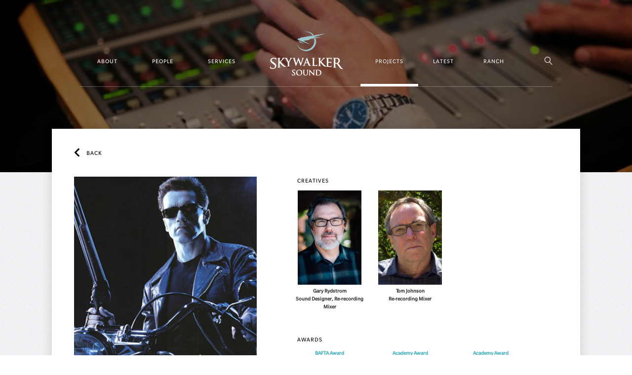

--- FILE ---
content_type: text/html; charset=UTF-8
request_url: https://www.skysound.com/projects/terminator-2-judgement-day/
body_size: 6483
content:
<!doctype html>
<html lang="en-US" class="no-js">
	<head>
		<meta charset="UTF-8">
		<title>  Terminator 2: Judgment Day</title>
		<meta name="description" content="Explore Skywalker Sound's work on Terminator 2: Judgment Day, including a summary, personnel, and awards won."/>
	
		<link href="//www.google-analytics.com" rel="dns-prefetch">
        <link href="https://www.skysound.com/app/themes/skywalker-sound-theme/images/favicon/skysound_32x32.png" rel="shortcut icon">
        <link href="https://www.skysound.com/app/themes/skywalker-sound-theme/images/favicon/skysound_144x144.png" rel="apple-touch-icon-precomposed">

		<meta http-equiv="Content-Type" content="text/html; charset=UTF-8" />
		<meta http-equiv="X-UA-Compatible" content="IE=edge,chrome=1">
		<meta name="viewport" content="width=device-width, initial-scale=1, maximum-scale=1, user-scalable=no">
		<meta property="og:image" content="https://www.skysound.com/app/themes/skywalker-sound-theme/images/social.jpg"/>
		<script src="https://www.skysound.com/app/themes/skywalker-sound-theme/js/app-measurement.js"></script>
		<meta name='robots' content='max-image-preview:large' />
	<style>img:is([sizes="auto" i], [sizes^="auto," i]) { contain-intrinsic-size: 3000px 1500px }</style>
	<script src="https://cdn.cookielaw.org/scripttemplates/otSDKStub.js"  type="text/javascript" charset="UTF-8" data-domain-script="5699a561-b3b6-4463-956d-516dc09c629f" ></script><script src="https://www.skysound.com/app/themes/skywalker-sound-theme/js/one-trust.js"  type="text/javascript"></script><script type="text/javascript">
/* <![CDATA[ */
window._wpemojiSettings = {"baseUrl":"https:\/\/s.w.org\/images\/core\/emoji\/15.0.3\/72x72\/","ext":".png","svgUrl":"https:\/\/s.w.org\/images\/core\/emoji\/15.0.3\/svg\/","svgExt":".svg","source":{"concatemoji":"https:\/\/www.skysound.com\/wp-includes\/js\/wp-emoji-release.min.js"}};
/*! This file is auto-generated */
!function(i,n){var o,s,e;function c(e){try{var t={supportTests:e,timestamp:(new Date).valueOf()};sessionStorage.setItem(o,JSON.stringify(t))}catch(e){}}function p(e,t,n){e.clearRect(0,0,e.canvas.width,e.canvas.height),e.fillText(t,0,0);var t=new Uint32Array(e.getImageData(0,0,e.canvas.width,e.canvas.height).data),r=(e.clearRect(0,0,e.canvas.width,e.canvas.height),e.fillText(n,0,0),new Uint32Array(e.getImageData(0,0,e.canvas.width,e.canvas.height).data));return t.every(function(e,t){return e===r[t]})}function u(e,t,n){switch(t){case"flag":return n(e,"\ud83c\udff3\ufe0f\u200d\u26a7\ufe0f","\ud83c\udff3\ufe0f\u200b\u26a7\ufe0f")?!1:!n(e,"\ud83c\uddfa\ud83c\uddf3","\ud83c\uddfa\u200b\ud83c\uddf3")&&!n(e,"\ud83c\udff4\udb40\udc67\udb40\udc62\udb40\udc65\udb40\udc6e\udb40\udc67\udb40\udc7f","\ud83c\udff4\u200b\udb40\udc67\u200b\udb40\udc62\u200b\udb40\udc65\u200b\udb40\udc6e\u200b\udb40\udc67\u200b\udb40\udc7f");case"emoji":return!n(e,"\ud83d\udc26\u200d\u2b1b","\ud83d\udc26\u200b\u2b1b")}return!1}function f(e,t,n){var r="undefined"!=typeof WorkerGlobalScope&&self instanceof WorkerGlobalScope?new OffscreenCanvas(300,150):i.createElement("canvas"),a=r.getContext("2d",{willReadFrequently:!0}),o=(a.textBaseline="top",a.font="600 32px Arial",{});return e.forEach(function(e){o[e]=t(a,e,n)}),o}function t(e){var t=i.createElement("script");t.src=e,t.defer=!0,i.head.appendChild(t)}"undefined"!=typeof Promise&&(o="wpEmojiSettingsSupports",s=["flag","emoji"],n.supports={everything:!0,everythingExceptFlag:!0},e=new Promise(function(e){i.addEventListener("DOMContentLoaded",e,{once:!0})}),new Promise(function(t){var n=function(){try{var e=JSON.parse(sessionStorage.getItem(o));if("object"==typeof e&&"number"==typeof e.timestamp&&(new Date).valueOf()<e.timestamp+604800&&"object"==typeof e.supportTests)return e.supportTests}catch(e){}return null}();if(!n){if("undefined"!=typeof Worker&&"undefined"!=typeof OffscreenCanvas&&"undefined"!=typeof URL&&URL.createObjectURL&&"undefined"!=typeof Blob)try{var e="postMessage("+f.toString()+"("+[JSON.stringify(s),u.toString(),p.toString()].join(",")+"));",r=new Blob([e],{type:"text/javascript"}),a=new Worker(URL.createObjectURL(r),{name:"wpTestEmojiSupports"});return void(a.onmessage=function(e){c(n=e.data),a.terminate(),t(n)})}catch(e){}c(n=f(s,u,p))}t(n)}).then(function(e){for(var t in e)n.supports[t]=e[t],n.supports.everything=n.supports.everything&&n.supports[t],"flag"!==t&&(n.supports.everythingExceptFlag=n.supports.everythingExceptFlag&&n.supports[t]);n.supports.everythingExceptFlag=n.supports.everythingExceptFlag&&!n.supports.flag,n.DOMReady=!1,n.readyCallback=function(){n.DOMReady=!0}}).then(function(){return e}).then(function(){var e;n.supports.everything||(n.readyCallback(),(e=n.source||{}).concatemoji?t(e.concatemoji):e.wpemoji&&e.twemoji&&(t(e.twemoji),t(e.wpemoji)))}))}((window,document),window._wpemojiSettings);
/* ]]> */
</script>
<style id='wp-emoji-styles-inline-css' type='text/css'>

	img.wp-smiley, img.emoji {
		display: inline !important;
		border: none !important;
		box-shadow: none !important;
		height: 1em !important;
		width: 1em !important;
		margin: 0 0.07em !important;
		vertical-align: -0.1em !important;
		background: none !important;
		padding: 0 !important;
	}
</style>
<link rel='stylesheet' id='wp-block-library-css' href='https://www.skysound.com/wp-includes/css/dist/block-library/style.min.css' type='text/css' media='all' />
<style id='classic-theme-styles-inline-css' type='text/css'>
/*! This file is auto-generated */
.wp-block-button__link{color:#fff;background-color:#32373c;border-radius:9999px;box-shadow:none;text-decoration:none;padding:calc(.667em + 2px) calc(1.333em + 2px);font-size:1.125em}.wp-block-file__button{background:#32373c;color:#fff;text-decoration:none}
</style>
<style id='global-styles-inline-css' type='text/css'>
:root{--wp--preset--aspect-ratio--square: 1;--wp--preset--aspect-ratio--4-3: 4/3;--wp--preset--aspect-ratio--3-4: 3/4;--wp--preset--aspect-ratio--3-2: 3/2;--wp--preset--aspect-ratio--2-3: 2/3;--wp--preset--aspect-ratio--16-9: 16/9;--wp--preset--aspect-ratio--9-16: 9/16;--wp--preset--color--black: #000000;--wp--preset--color--cyan-bluish-gray: #abb8c3;--wp--preset--color--white: #ffffff;--wp--preset--color--pale-pink: #f78da7;--wp--preset--color--vivid-red: #cf2e2e;--wp--preset--color--luminous-vivid-orange: #ff6900;--wp--preset--color--luminous-vivid-amber: #fcb900;--wp--preset--color--light-green-cyan: #7bdcb5;--wp--preset--color--vivid-green-cyan: #00d084;--wp--preset--color--pale-cyan-blue: #8ed1fc;--wp--preset--color--vivid-cyan-blue: #0693e3;--wp--preset--color--vivid-purple: #9b51e0;--wp--preset--gradient--vivid-cyan-blue-to-vivid-purple: linear-gradient(135deg,rgba(6,147,227,1) 0%,rgb(155,81,224) 100%);--wp--preset--gradient--light-green-cyan-to-vivid-green-cyan: linear-gradient(135deg,rgb(122,220,180) 0%,rgb(0,208,130) 100%);--wp--preset--gradient--luminous-vivid-amber-to-luminous-vivid-orange: linear-gradient(135deg,rgba(252,185,0,1) 0%,rgba(255,105,0,1) 100%);--wp--preset--gradient--luminous-vivid-orange-to-vivid-red: linear-gradient(135deg,rgba(255,105,0,1) 0%,rgb(207,46,46) 100%);--wp--preset--gradient--very-light-gray-to-cyan-bluish-gray: linear-gradient(135deg,rgb(238,238,238) 0%,rgb(169,184,195) 100%);--wp--preset--gradient--cool-to-warm-spectrum: linear-gradient(135deg,rgb(74,234,220) 0%,rgb(151,120,209) 20%,rgb(207,42,186) 40%,rgb(238,44,130) 60%,rgb(251,105,98) 80%,rgb(254,248,76) 100%);--wp--preset--gradient--blush-light-purple: linear-gradient(135deg,rgb(255,206,236) 0%,rgb(152,150,240) 100%);--wp--preset--gradient--blush-bordeaux: linear-gradient(135deg,rgb(254,205,165) 0%,rgb(254,45,45) 50%,rgb(107,0,62) 100%);--wp--preset--gradient--luminous-dusk: linear-gradient(135deg,rgb(255,203,112) 0%,rgb(199,81,192) 50%,rgb(65,88,208) 100%);--wp--preset--gradient--pale-ocean: linear-gradient(135deg,rgb(255,245,203) 0%,rgb(182,227,212) 50%,rgb(51,167,181) 100%);--wp--preset--gradient--electric-grass: linear-gradient(135deg,rgb(202,248,128) 0%,rgb(113,206,126) 100%);--wp--preset--gradient--midnight: linear-gradient(135deg,rgb(2,3,129) 0%,rgb(40,116,252) 100%);--wp--preset--font-size--small: 13px;--wp--preset--font-size--medium: 20px;--wp--preset--font-size--large: 36px;--wp--preset--font-size--x-large: 42px;--wp--preset--spacing--20: 0.44rem;--wp--preset--spacing--30: 0.67rem;--wp--preset--spacing--40: 1rem;--wp--preset--spacing--50: 1.5rem;--wp--preset--spacing--60: 2.25rem;--wp--preset--spacing--70: 3.38rem;--wp--preset--spacing--80: 5.06rem;--wp--preset--shadow--natural: 6px 6px 9px rgba(0, 0, 0, 0.2);--wp--preset--shadow--deep: 12px 12px 50px rgba(0, 0, 0, 0.4);--wp--preset--shadow--sharp: 6px 6px 0px rgba(0, 0, 0, 0.2);--wp--preset--shadow--outlined: 6px 6px 0px -3px rgba(255, 255, 255, 1), 6px 6px rgba(0, 0, 0, 1);--wp--preset--shadow--crisp: 6px 6px 0px rgba(0, 0, 0, 1);}:where(.is-layout-flex){gap: 0.5em;}:where(.is-layout-grid){gap: 0.5em;}body .is-layout-flex{display: flex;}.is-layout-flex{flex-wrap: wrap;align-items: center;}.is-layout-flex > :is(*, div){margin: 0;}body .is-layout-grid{display: grid;}.is-layout-grid > :is(*, div){margin: 0;}:where(.wp-block-columns.is-layout-flex){gap: 2em;}:where(.wp-block-columns.is-layout-grid){gap: 2em;}:where(.wp-block-post-template.is-layout-flex){gap: 1.25em;}:where(.wp-block-post-template.is-layout-grid){gap: 1.25em;}.has-black-color{color: var(--wp--preset--color--black) !important;}.has-cyan-bluish-gray-color{color: var(--wp--preset--color--cyan-bluish-gray) !important;}.has-white-color{color: var(--wp--preset--color--white) !important;}.has-pale-pink-color{color: var(--wp--preset--color--pale-pink) !important;}.has-vivid-red-color{color: var(--wp--preset--color--vivid-red) !important;}.has-luminous-vivid-orange-color{color: var(--wp--preset--color--luminous-vivid-orange) !important;}.has-luminous-vivid-amber-color{color: var(--wp--preset--color--luminous-vivid-amber) !important;}.has-light-green-cyan-color{color: var(--wp--preset--color--light-green-cyan) !important;}.has-vivid-green-cyan-color{color: var(--wp--preset--color--vivid-green-cyan) !important;}.has-pale-cyan-blue-color{color: var(--wp--preset--color--pale-cyan-blue) !important;}.has-vivid-cyan-blue-color{color: var(--wp--preset--color--vivid-cyan-blue) !important;}.has-vivid-purple-color{color: var(--wp--preset--color--vivid-purple) !important;}.has-black-background-color{background-color: var(--wp--preset--color--black) !important;}.has-cyan-bluish-gray-background-color{background-color: var(--wp--preset--color--cyan-bluish-gray) !important;}.has-white-background-color{background-color: var(--wp--preset--color--white) !important;}.has-pale-pink-background-color{background-color: var(--wp--preset--color--pale-pink) !important;}.has-vivid-red-background-color{background-color: var(--wp--preset--color--vivid-red) !important;}.has-luminous-vivid-orange-background-color{background-color: var(--wp--preset--color--luminous-vivid-orange) !important;}.has-luminous-vivid-amber-background-color{background-color: var(--wp--preset--color--luminous-vivid-amber) !important;}.has-light-green-cyan-background-color{background-color: var(--wp--preset--color--light-green-cyan) !important;}.has-vivid-green-cyan-background-color{background-color: var(--wp--preset--color--vivid-green-cyan) !important;}.has-pale-cyan-blue-background-color{background-color: var(--wp--preset--color--pale-cyan-blue) !important;}.has-vivid-cyan-blue-background-color{background-color: var(--wp--preset--color--vivid-cyan-blue) !important;}.has-vivid-purple-background-color{background-color: var(--wp--preset--color--vivid-purple) !important;}.has-black-border-color{border-color: var(--wp--preset--color--black) !important;}.has-cyan-bluish-gray-border-color{border-color: var(--wp--preset--color--cyan-bluish-gray) !important;}.has-white-border-color{border-color: var(--wp--preset--color--white) !important;}.has-pale-pink-border-color{border-color: var(--wp--preset--color--pale-pink) !important;}.has-vivid-red-border-color{border-color: var(--wp--preset--color--vivid-red) !important;}.has-luminous-vivid-orange-border-color{border-color: var(--wp--preset--color--luminous-vivid-orange) !important;}.has-luminous-vivid-amber-border-color{border-color: var(--wp--preset--color--luminous-vivid-amber) !important;}.has-light-green-cyan-border-color{border-color: var(--wp--preset--color--light-green-cyan) !important;}.has-vivid-green-cyan-border-color{border-color: var(--wp--preset--color--vivid-green-cyan) !important;}.has-pale-cyan-blue-border-color{border-color: var(--wp--preset--color--pale-cyan-blue) !important;}.has-vivid-cyan-blue-border-color{border-color: var(--wp--preset--color--vivid-cyan-blue) !important;}.has-vivid-purple-border-color{border-color: var(--wp--preset--color--vivid-purple) !important;}.has-vivid-cyan-blue-to-vivid-purple-gradient-background{background: var(--wp--preset--gradient--vivid-cyan-blue-to-vivid-purple) !important;}.has-light-green-cyan-to-vivid-green-cyan-gradient-background{background: var(--wp--preset--gradient--light-green-cyan-to-vivid-green-cyan) !important;}.has-luminous-vivid-amber-to-luminous-vivid-orange-gradient-background{background: var(--wp--preset--gradient--luminous-vivid-amber-to-luminous-vivid-orange) !important;}.has-luminous-vivid-orange-to-vivid-red-gradient-background{background: var(--wp--preset--gradient--luminous-vivid-orange-to-vivid-red) !important;}.has-very-light-gray-to-cyan-bluish-gray-gradient-background{background: var(--wp--preset--gradient--very-light-gray-to-cyan-bluish-gray) !important;}.has-cool-to-warm-spectrum-gradient-background{background: var(--wp--preset--gradient--cool-to-warm-spectrum) !important;}.has-blush-light-purple-gradient-background{background: var(--wp--preset--gradient--blush-light-purple) !important;}.has-blush-bordeaux-gradient-background{background: var(--wp--preset--gradient--blush-bordeaux) !important;}.has-luminous-dusk-gradient-background{background: var(--wp--preset--gradient--luminous-dusk) !important;}.has-pale-ocean-gradient-background{background: var(--wp--preset--gradient--pale-ocean) !important;}.has-electric-grass-gradient-background{background: var(--wp--preset--gradient--electric-grass) !important;}.has-midnight-gradient-background{background: var(--wp--preset--gradient--midnight) !important;}.has-small-font-size{font-size: var(--wp--preset--font-size--small) !important;}.has-medium-font-size{font-size: var(--wp--preset--font-size--medium) !important;}.has-large-font-size{font-size: var(--wp--preset--font-size--large) !important;}.has-x-large-font-size{font-size: var(--wp--preset--font-size--x-large) !important;}
:where(.wp-block-post-template.is-layout-flex){gap: 1.25em;}:where(.wp-block-post-template.is-layout-grid){gap: 1.25em;}
:where(.wp-block-columns.is-layout-flex){gap: 2em;}:where(.wp-block-columns.is-layout-grid){gap: 2em;}
:root :where(.wp-block-pullquote){font-size: 1.5em;line-height: 1.6;}
</style>
<link rel='stylesheet' id='html5blank-css' href='https://www.skysound.com/app/themes/skywalker-sound-theme/style.css' type='text/css' media='all' />
<script type="text/javascript" src="https://www.skysound.com/wp-includes/js/jquery/jquery.min.js" id="jquery-core-js"></script>
<script type="text/javascript" src="https://www.skysound.com/wp-includes/js/jquery/jquery-migrate.min.js" id="jquery-migrate-js"></script>
<script type="text/javascript" id="whp9027front.js3932-js-extra">
/* <![CDATA[ */
var whp_local_data = {"add_url":"https:\/\/www.skysound.com\/wp-admin\/post-new.php?post_type=event","ajaxurl":"https:\/\/www.skysound.com\/wp-admin\/admin-ajax.php"};
/* ]]> */
</script>
<script type="text/javascript" src="https://www.skysound.com/app/plugins/wp-security-hardening/modules/js/front.js" id="whp9027front.js3932-js"></script>
<link rel="https://api.w.org/" href="https://www.skysound.com/wp-json/" /><link rel="alternate" title="oEmbed (JSON)" type="application/json+oembed" href="https://www.skysound.com/wp-json/oembed/1.0/embed?url=https%3A%2F%2Fwww.skysound.com%2Fprojects%2Fterminator-2-judgement-day%2F" />
<link rel="alternate" title="oEmbed (XML)" type="text/xml+oembed" href="https://www.skysound.com/wp-json/oembed/1.0/embed?url=https%3A%2F%2Fwww.skysound.com%2Fprojects%2Fterminator-2-judgement-day%2F&#038;format=xml" />
<meta name="google-site-verification" content="fZ4a6rLEBw2HQPUc7Y2gI370XML1QAi8PhmcFpNx0x0" />		<style type="text/css" id="wp-custom-css">
			strong { font-weight: bold; }		</style>
				

		<!--[if lt IE 9 ]>
			<script src="https://www.skysound.com/app/themes/skywalker-sound-theme/js/html5shiv.js"></script>
		<![endif]-->
		<link rel="stylesheet" href="https://www.skysound.com/app/themes/skywalker-sound-theme/brands.css">

	</head>
	<body class="project-template-default single single-project postid-239 terminator-2-judgement-day" id="project">

		
		<header class="header">

			<div class="header-mask">
								<div class="image-resize" style="background-image: url(https://www.skysound.com/app/uploads/SkysoundPortraits-22-700x466.jpg)"></div>
							</div>
			
			<div class="header-icons">
				<div class="sandwich">
					<div class="line"></div>
					<div class="line"></div>
					<div class="line"></div>
				</div>
				<div class="close">
					<div class="line"></div>
					<div class="line"></div>
				</div>
			</div>
			<nav>
			<ul><li id="menu-item-55" class="menu-item menu-item-type-post_type menu-item-object-page menu-item-55"><a href="https://www.skysound.com/about/">About</a></li>
<li id="menu-item-71" class="menu-item menu-item-type-post_type menu-item-object-page menu-item-71"><a href="https://www.skysound.com/people/">People</a></li>
<li id="menu-item-86" class="menu-item menu-item-type-post_type menu-item-object-page menu-item-86"><a href="https://www.skysound.com/services/">Services</a></li>
<li id="menu-item-159" class="menu-item menu-item-type-post_type menu-item-object-page menu-item-home menu-item-159"><a href="https://www.skysound.com/">Home</a></li>
<li id="menu-item-90" class="menu-item menu-item-type-post_type menu-item-object-page menu-item-90"><a href="https://www.skysound.com/projects/">Projects</a></li>
<li id="menu-item-133" class="menu-item menu-item-type-taxonomy menu-item-object-category menu-item-133"><a href="https://www.skysound.com/c/latest/">Latest</a></li>
<li id="menu-item-110" class="menu-item menu-item-type-post_type menu-item-object-page menu-item-110"><a href="https://www.skysound.com/ranch/">Ranch</a></li>
</ul>			<div class="search-icon-container">
				<a class="search-icon">S</a>
			</div>
			<form id="search-form">
				<div class="background"></div>
				<input type="text" name="search" autocomplete="off">
				<div class="search-button">S</div>
			</form>
			</nav>
		</header>

		<div id="restriction-portrait" class="restriction">
			<div class="image-resize" style="background-image: url(https://www.skysound.com/app/uploads/LFL_IA_16503-700x464.jpg)"></div>
			<div class="message">
				<div class="text">PLEASE <span>ROTATE</span> YOUR DEVICE<br/>TO LANDSCAPE MODE</div>
			</div>
		</div>
		<div id="content">


<div class="page">

	<nav>
		<a href="/projects/" class="back subtitle">BACK</a>
	</nav>

	<div class="top">

		<div class="profile">
						<div class="mobile title mobileHeading">Terminator 2: Judgment Day</div>

			<div class="infos-container">
							<div class="image-resize" style="background-image: url('https://www.skysound.com/app/uploads/terminator_2_judgement_day.jpg')"></div>
			
			<div class="infos">
				<h1 class="title desktop">Terminator 2: Judgment Day</h1>
				<div class="subtitle year">1991</div>
									<h2 class="subtitle">James Cameron</h2>
													<h3 class="legend">Carolco Pictures</h3>
							</div>
			</div>


		</div>

		<div class="carousels">

						<div class="creatives carousel loading">
				<h3 class="subtitle">Creatives</h3>
				<ul>
					
					<li class="item">
						<a href="https://www.skysound.com/people/gary-rydstrom/">

																			<div class="image-resize" data-src="https://www.skysound.com/app/uploads/1C9A3842-copy-250x291.jpg"></div>
						
						<div class="legend"><strong>Gary Rydstrom</strong></div>
												<!-- if the user's project role has been overridden, display that role -->
							<div class="legend"><strong>Sound Designer, Re-recording Mixer</strong></div>
											</li>
					</a>
					
					<li class="item">
						<a href="https://www.skysound.com/people/tom-johnson/">

																			<div class="image-resize" data-src="https://www.skysound.com/app/uploads/tj-250x277.jpg"></div>
						
						<div class="legend"><strong>Tom Johnson</strong></div>
												<!-- if the user's project role has been overridden, display that role -->
							<div class="legend"><strong>Re-recording Mixer</strong></div>
											</li>
					</a>
									</ul>
			</div>
			
						<div class="awards carousel loading">
				<h3 class="subtitle">Awards</h3>
				<ul>
											 
						<li class="item">
							<!--<div class="award-icon bafta"></div>-->
							<div class="legend blue"><strong>BAFTA Award</strong></div>
							<div class="legend"><strong>Best Sound</strong></div>							
							<div class="legend"><strong>1992</strong></div>
						</li>
											 
						<li class="item">
							<!--<div class="award-icon academy-award"></div>-->
							<div class="legend blue"><strong>Academy Award </strong></div>
							<div class="legend"><strong>Best Effects, Sound Effects Editing</strong></div>							
							<div class="legend"><strong>1992</strong></div>
						</li>
											 
						<li class="item">
							<!--<div class="award-icon academy-award"></div>-->
							<div class="legend blue"><strong>Academy Award</strong></div>
							<div class="legend"><strong>Best Sound</strong></div>							
							<div class="legend"><strong>1992</strong></div>
						</li>
									</ul>
			</div>
					</div>
	</div>

	<!-- optional story block -->
	</div>

<!-- optional gallery block -->

<!-- optional video block -->
		</div> <!-- end #content -->
		
		<footer id="footer">
			
			<div class="promosandtwitter">
				<ul class="promos">
											<li class="promo">
							<a href="https://www.skysound.com/c/latest/#50-anniversary-josh-lowden">
							<div class="image image-resize" style="background-image: url(https://www.skysound.com/app/uploads/Josh-Lowden-1-500x334.jpg)"></div>
							<h4>Skysound at 50</h4>
							<p>GM Josh Lowden on Skysound's 50th Anniversary</p>
															<div class="link">Read More</div>
								
							</a>
						</li>
											<li class="promo">
							<a href="https://www.skysound.com/c/latest/#honoring-ben-burtts-50-years-of-storytelling-and-innovation">
							<div class="image image-resize" style="background-image: url(https://www.skysound.com/app/uploads/LFL-IA-48424-500x309.jpg)"></div>
							<h4>Skysound at 50</h4>
							<p>Honoring Ben Burtt’s 50 Years of Storytelling and Innovation</p>
															<div class="link">Read More</div>
								
							</a>
						</li>
									</ul>

							</div>
			
			<ul class="icons">
									<li class="icon-Y"><a target="_blank" href="https://www.youtube.com/channel/UCLi5mukn-RqBnGLSIZHIjAA">Y</a></li>
									<li class="icon-F"><a target="_blank" href="https://www.facebook.com/pages/Skywalker-Sound/601609473198486">F</a></li>
									<li class="icon-X"><a target="_blank" href="https://twitter.com/skywalkersound">X</a></li>
									<li class="icon-G"><a target="_blank" href="https://instagram.com/skywalkersound/">G</a></li>
							</ul>

			<div class="links-container">

				<ul class="links first">
																		<li><a class="link" target="_self" href="mail:info_at_skysound_dot_com">Contact</a></li>
																								<li><a class="link" target="_blank" href="https://jobs.disneycareers.com/ILM-jobs">Careers</a></li>
															</ul>

				<div class="copy">&copy; &amp; &trade; Lucasfilm Ltd. All Rights Reserved.</div>

				<ul class="links">
																		<li><a class="link" target="_blank" href="http://disneytermsofuse.com/">Terms of Use</a></li>
																								<li><a class="link" target="_blank" href="https://support.disney.com/hc/en-us/articles/360000829466-Legal-Notices">Additional Content Information</a></li>
																								<li><a class="link" target="_blank" href="https://disneyprivacycenter.com/">Privacy Policy</a></li>
																								<li><a class="link" target="_blank" href="https://disneyprivacycenter.com/kids-privacy-policy/english/">Children's Online Privacy Policy</a></li>
																								<li><a class="link" target="_blank" href="https://privacy.thewaltdisneycompany.com/en/current-privacy-policy/your-us-state-privacy-rights/">Your US State Privacy Rights</a></li>
																								<li><a class='ot-sdk-show-settings link ' style='cursor:pointer'>Do Not Sell or Share My Personal Information</a></li>
																								<li><a class="link" target="_blank" href="https://privacy.thewaltdisneycompany.com/en/privacy-controls/online-tracking-and-advertising/">Interest-based Ads</a></li>
															</ul>
				
			</div>
			
			<div class="clearFix"></div>

		</footer>

		<link rel='stylesheet' id='whp2254tw-bs4.css-css' href='https://www.skysound.com/app/plugins/wp-security-hardening/modules/inc/assets/css/tw-bs4.css' type='text/css' media='all' />
<link rel='stylesheet' id='whp5177font-awesome.min.css-css' href='https://www.skysound.com/app/plugins/wp-security-hardening/modules/inc/fa/css/font-awesome.min.css' type='text/css' media='all' />
<link rel='stylesheet' id='whp5102front.css-css' href='https://www.skysound.com/app/plugins/wp-security-hardening/modules/css/front.css' type='text/css' media='all' />


		<script data-main="https://www.skysound.com/app/themes/skywalker-sound-theme/skywalker-sound-v2.js" src="https://www.skysound.com/app/themes/skywalker-sound-theme/js/lib/require.js"></script><script src="https://www.skysound.com/app/themes/skywalker-sound-theme/js/lucasFilmSky.js"></script>		
	</body>
</html>


--- FILE ---
content_type: application/javascript
request_url: https://www.skysound.com/app/themes/skywalker-sound-theme/js/one-trust.js
body_size: 837
content:
function OptanonWrapper() {
    window.dataLayer.push({event:'OneTrustGroupsUpdated'}); 
        OneTrust.OnConsentChanged(function() {  // Reload Page when Consent frame changed.
        location.reload();
        });
    };
function when_external_loaded (callback) {
if (typeof OnetrustActiveGroups === 'undefined') {
    setTimeout (function () {
    when_external_loaded (callback);
    }, 10); // wait 100 ms
} 
else { callback (); }
}
document.addEventListener('DOMContentLoaded', () => {
    when_external_loaded (function () {	
            if (OnetrustActiveGroups && !OnetrustActiveGroups.includes('C0004')) { // if OT checkbox ON
                Removeframe();
            }
            else{  // if OT checkbox OFF
            console.log("OT OFF ");
            }
    });
});

// Latest
function Removeframe(){

	if(document.querySelectorAll('iframe:not(.ot-text-resize)')){
		var iframes = document.querySelectorAll('iframe:not(.ot-text-resize)');
        console.log("checkframe:"+iframes.length);
        var videosUrl=[];
		var videoTitle=[];
        
        var url;
		var title;
	    var ytImg;
		for(var i = 0 ; i< iframes.length; i++){
			videosUrl[i] = iframes[i].src;
			videoTitle[i] = iframes[i].title;
            console.log("title" + videoTitle[i]);
			iframes[i].parentNode.setAttribute("id","divVideo"+i);
            iframes[i].parentNode.setAttribute("class","linkToVideo");
			iframes[i].parentNode.removeAttribute("style");
			iframes[i].parentNode.removeChild(iframes[i]);

		url = (videosUrl[i].replace("/embed/","/watch?v=")).replace("?feature=oembed","");
		title =  videoTitle[i];
	    ytImg = `<a href="${url}" target="_blank">Watch the "${title}" on Youtube</a>`;
		document.getElementById('divVideo'+i).innerHTML = "";
		document.getElementById('divVideo'+i).innerHTML = ytImg;
		}
	}
}

function  OTVideoValidation(){
    if (OnetrustActiveGroups && !OnetrustActiveGroups.includes('C0004')) { // if OT checkbox ON
        console.log("OT ON ");
        checkFrame();
    }
    else{  // if OT checkbox OFF
        console.log("OT OFF ");
    }
}

// Services || Projects || People
function checkFrame(){
	
	if(document.querySelectorAll('iframe:not(.ot-text-resize)')){
		var iframes = document.querySelectorAll('iframe:not(.ot-text-resize)');
		console.log("checkframe:"+iframes.length);

		var videosUrl=[];
		var videoTitle=[];
        /**/
        var url;
		var title;
	    var ytImg;
		for(var i = 0 ; i< iframes.length; i++){
			videosUrl[i] = iframes[i].src;
			videoTitle[i] = iframes[i].title;
			iframes[i].parentNode.parentNode.setAttribute("id","divVideo"+i);
			iframes[i].parentNode.parentNode.setAttribute("class","linkToVideo");
			iframes[i].parentNode.removeChild(iframes[i]);

			url = (videosUrl[i].replace("/embed/","/watch?v=")).replace("?feature=oembed","");
			title =  videoTitle[i];

			ytImg = `<a href="${url}" target="_blank">Watch the "${title}" on Youtube</a>`;
			document.getElementById('divVideo'+i).innerHTML = "";
			document.getElementById('divVideo'+i).innerHTML = ytImg;

		}
	}
}